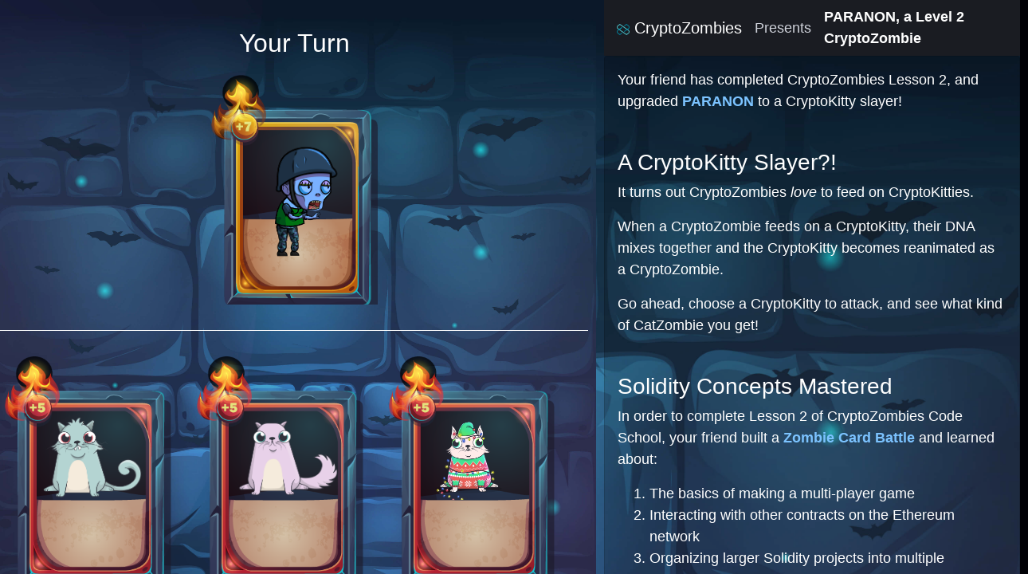

--- FILE ---
content_type: text/html; charset=utf-8
request_url: https://share.cryptozombies.io/en/lesson/2/share/PARANON?id=Z29vZ2xlLW9hdXRoMnwxMTY2NTQwNDM4OTIyNjUyMjc5MTQ=
body_size: 1071
content:
<!doctype html><html><head><meta charset="utf-8"><meta name="viewport" content="width=device-width,initial-scale=1"><meta http-equiv="X-UA-Compatible" content="IE=edge"><title>My CryptoZombie PARANON just ate a CryptoKitty and leveled up!</title><meta name="description" content="Learn Ethereum development by making a Zombie Game. Code in Solidity.  Make and share collectible zombies."><meta property="og:title" content="My CryptoZombie PARANON just ate a CryptoKitty and leveled up!"><meta property="og:description" content="I just completed CryptoZombies Lesson 2, and added a reanimated CryptoKitty to my zombie army. Come take a look! Thanks @CryptoZombiesHQ."><meta property="og:image" content="https://cryptozombies.io/course/static/image/preview-zombie.png"><meta property="og:url" content="OGURL"><meta name="twitter:card" content="summary"><script>window.ga=window.ga||function(){(ga.q=ga.q||[]).push(arguments)};ga.l=+new Date;
    ga('create', 'UA-108071653-8', 'auto');</script><script async src="https://www.google-analytics.com/analytics.js"></script><script async src="https://www.googletagmanager.com/gtag/js?id=817660646"></script><script>window.dataLayer = window.dataLayer || [];
      function gtag(){dataLayer.push(arguments);}
      gtag('js', new Date());

      gtag('config', '817660646');</script><script>!function(f,b,e,v,n,t,s)
      {if(f.fbq)return;n=f.fbq=function(){n.callMethod?
      n.callMethod.apply(n,arguments):n.queue.push(arguments)};
      if(!f._fbq)f._fbq=n;n.push=n;n.loaded=!0;n.version='2.0';
      n.queue=[];t=b.createElement(e);t.async=!0;
      t.src=v;s=b.getElementsByTagName(e)[0];
      s.parentNode.insertBefore(t,s)}(window, document,'script',
      'https://connect.facebook.net/en_US/fbevents.js');
      fbq('init', '145547149492242');
      fbq('track', 'PageView');</script><noscript><img height="1" width="1" style="display:none" src="https://www.facebook.com/tr?id=145547149492242&ev=PageView&noscript=1"/></noscript><script defer="defer" src="https://cryptozombies.io/course/js/runtime.2e447109f1ac30f0828a.bundle.js"></script><script defer="defer" src="https://cryptozombies.io/course/js/app.bc669c290faae54128cc.bundle.js"></script></head><body><div id="app"></div><script defer src="https://static.cloudflareinsights.com/beacon.min.js/vcd15cbe7772f49c399c6a5babf22c1241717689176015" integrity="sha512-ZpsOmlRQV6y907TI0dKBHq9Md29nnaEIPlkf84rnaERnq6zvWvPUqr2ft8M1aS28oN72PdrCzSjY4U6VaAw1EQ==" data-cf-beacon='{"version":"2024.11.0","token":"e90e0509218147848784b71ba54f2787","r":1,"server_timing":{"name":{"cfCacheStatus":true,"cfEdge":true,"cfExtPri":true,"cfL4":true,"cfOrigin":true,"cfSpeedBrain":true},"location_startswith":null}}' crossorigin="anonymous"></script>
</body></html>

--- FILE ---
content_type: text/html; charset=utf-8
request_url: https://www.google.com/recaptcha/api2/anchor?ar=1&k=6LdohAQgAAAAAG6Hm0P8TrQYgFM4aSdtm6ycyDm8&co=aHR0cHM6Ly9zaGFyZS5jcnlwdG96b21iaWVzLmlvOjQ0Mw..&hl=en&v=PoyoqOPhxBO7pBk68S4YbpHZ&size=invisible&anchor-ms=20000&execute-ms=30000&cb=5em0cz4n52b
body_size: 48841
content:
<!DOCTYPE HTML><html dir="ltr" lang="en"><head><meta http-equiv="Content-Type" content="text/html; charset=UTF-8">
<meta http-equiv="X-UA-Compatible" content="IE=edge">
<title>reCAPTCHA</title>
<style type="text/css">
/* cyrillic-ext */
@font-face {
  font-family: 'Roboto';
  font-style: normal;
  font-weight: 400;
  font-stretch: 100%;
  src: url(//fonts.gstatic.com/s/roboto/v48/KFO7CnqEu92Fr1ME7kSn66aGLdTylUAMa3GUBHMdazTgWw.woff2) format('woff2');
  unicode-range: U+0460-052F, U+1C80-1C8A, U+20B4, U+2DE0-2DFF, U+A640-A69F, U+FE2E-FE2F;
}
/* cyrillic */
@font-face {
  font-family: 'Roboto';
  font-style: normal;
  font-weight: 400;
  font-stretch: 100%;
  src: url(//fonts.gstatic.com/s/roboto/v48/KFO7CnqEu92Fr1ME7kSn66aGLdTylUAMa3iUBHMdazTgWw.woff2) format('woff2');
  unicode-range: U+0301, U+0400-045F, U+0490-0491, U+04B0-04B1, U+2116;
}
/* greek-ext */
@font-face {
  font-family: 'Roboto';
  font-style: normal;
  font-weight: 400;
  font-stretch: 100%;
  src: url(//fonts.gstatic.com/s/roboto/v48/KFO7CnqEu92Fr1ME7kSn66aGLdTylUAMa3CUBHMdazTgWw.woff2) format('woff2');
  unicode-range: U+1F00-1FFF;
}
/* greek */
@font-face {
  font-family: 'Roboto';
  font-style: normal;
  font-weight: 400;
  font-stretch: 100%;
  src: url(//fonts.gstatic.com/s/roboto/v48/KFO7CnqEu92Fr1ME7kSn66aGLdTylUAMa3-UBHMdazTgWw.woff2) format('woff2');
  unicode-range: U+0370-0377, U+037A-037F, U+0384-038A, U+038C, U+038E-03A1, U+03A3-03FF;
}
/* math */
@font-face {
  font-family: 'Roboto';
  font-style: normal;
  font-weight: 400;
  font-stretch: 100%;
  src: url(//fonts.gstatic.com/s/roboto/v48/KFO7CnqEu92Fr1ME7kSn66aGLdTylUAMawCUBHMdazTgWw.woff2) format('woff2');
  unicode-range: U+0302-0303, U+0305, U+0307-0308, U+0310, U+0312, U+0315, U+031A, U+0326-0327, U+032C, U+032F-0330, U+0332-0333, U+0338, U+033A, U+0346, U+034D, U+0391-03A1, U+03A3-03A9, U+03B1-03C9, U+03D1, U+03D5-03D6, U+03F0-03F1, U+03F4-03F5, U+2016-2017, U+2034-2038, U+203C, U+2040, U+2043, U+2047, U+2050, U+2057, U+205F, U+2070-2071, U+2074-208E, U+2090-209C, U+20D0-20DC, U+20E1, U+20E5-20EF, U+2100-2112, U+2114-2115, U+2117-2121, U+2123-214F, U+2190, U+2192, U+2194-21AE, U+21B0-21E5, U+21F1-21F2, U+21F4-2211, U+2213-2214, U+2216-22FF, U+2308-230B, U+2310, U+2319, U+231C-2321, U+2336-237A, U+237C, U+2395, U+239B-23B7, U+23D0, U+23DC-23E1, U+2474-2475, U+25AF, U+25B3, U+25B7, U+25BD, U+25C1, U+25CA, U+25CC, U+25FB, U+266D-266F, U+27C0-27FF, U+2900-2AFF, U+2B0E-2B11, U+2B30-2B4C, U+2BFE, U+3030, U+FF5B, U+FF5D, U+1D400-1D7FF, U+1EE00-1EEFF;
}
/* symbols */
@font-face {
  font-family: 'Roboto';
  font-style: normal;
  font-weight: 400;
  font-stretch: 100%;
  src: url(//fonts.gstatic.com/s/roboto/v48/KFO7CnqEu92Fr1ME7kSn66aGLdTylUAMaxKUBHMdazTgWw.woff2) format('woff2');
  unicode-range: U+0001-000C, U+000E-001F, U+007F-009F, U+20DD-20E0, U+20E2-20E4, U+2150-218F, U+2190, U+2192, U+2194-2199, U+21AF, U+21E6-21F0, U+21F3, U+2218-2219, U+2299, U+22C4-22C6, U+2300-243F, U+2440-244A, U+2460-24FF, U+25A0-27BF, U+2800-28FF, U+2921-2922, U+2981, U+29BF, U+29EB, U+2B00-2BFF, U+4DC0-4DFF, U+FFF9-FFFB, U+10140-1018E, U+10190-1019C, U+101A0, U+101D0-101FD, U+102E0-102FB, U+10E60-10E7E, U+1D2C0-1D2D3, U+1D2E0-1D37F, U+1F000-1F0FF, U+1F100-1F1AD, U+1F1E6-1F1FF, U+1F30D-1F30F, U+1F315, U+1F31C, U+1F31E, U+1F320-1F32C, U+1F336, U+1F378, U+1F37D, U+1F382, U+1F393-1F39F, U+1F3A7-1F3A8, U+1F3AC-1F3AF, U+1F3C2, U+1F3C4-1F3C6, U+1F3CA-1F3CE, U+1F3D4-1F3E0, U+1F3ED, U+1F3F1-1F3F3, U+1F3F5-1F3F7, U+1F408, U+1F415, U+1F41F, U+1F426, U+1F43F, U+1F441-1F442, U+1F444, U+1F446-1F449, U+1F44C-1F44E, U+1F453, U+1F46A, U+1F47D, U+1F4A3, U+1F4B0, U+1F4B3, U+1F4B9, U+1F4BB, U+1F4BF, U+1F4C8-1F4CB, U+1F4D6, U+1F4DA, U+1F4DF, U+1F4E3-1F4E6, U+1F4EA-1F4ED, U+1F4F7, U+1F4F9-1F4FB, U+1F4FD-1F4FE, U+1F503, U+1F507-1F50B, U+1F50D, U+1F512-1F513, U+1F53E-1F54A, U+1F54F-1F5FA, U+1F610, U+1F650-1F67F, U+1F687, U+1F68D, U+1F691, U+1F694, U+1F698, U+1F6AD, U+1F6B2, U+1F6B9-1F6BA, U+1F6BC, U+1F6C6-1F6CF, U+1F6D3-1F6D7, U+1F6E0-1F6EA, U+1F6F0-1F6F3, U+1F6F7-1F6FC, U+1F700-1F7FF, U+1F800-1F80B, U+1F810-1F847, U+1F850-1F859, U+1F860-1F887, U+1F890-1F8AD, U+1F8B0-1F8BB, U+1F8C0-1F8C1, U+1F900-1F90B, U+1F93B, U+1F946, U+1F984, U+1F996, U+1F9E9, U+1FA00-1FA6F, U+1FA70-1FA7C, U+1FA80-1FA89, U+1FA8F-1FAC6, U+1FACE-1FADC, U+1FADF-1FAE9, U+1FAF0-1FAF8, U+1FB00-1FBFF;
}
/* vietnamese */
@font-face {
  font-family: 'Roboto';
  font-style: normal;
  font-weight: 400;
  font-stretch: 100%;
  src: url(//fonts.gstatic.com/s/roboto/v48/KFO7CnqEu92Fr1ME7kSn66aGLdTylUAMa3OUBHMdazTgWw.woff2) format('woff2');
  unicode-range: U+0102-0103, U+0110-0111, U+0128-0129, U+0168-0169, U+01A0-01A1, U+01AF-01B0, U+0300-0301, U+0303-0304, U+0308-0309, U+0323, U+0329, U+1EA0-1EF9, U+20AB;
}
/* latin-ext */
@font-face {
  font-family: 'Roboto';
  font-style: normal;
  font-weight: 400;
  font-stretch: 100%;
  src: url(//fonts.gstatic.com/s/roboto/v48/KFO7CnqEu92Fr1ME7kSn66aGLdTylUAMa3KUBHMdazTgWw.woff2) format('woff2');
  unicode-range: U+0100-02BA, U+02BD-02C5, U+02C7-02CC, U+02CE-02D7, U+02DD-02FF, U+0304, U+0308, U+0329, U+1D00-1DBF, U+1E00-1E9F, U+1EF2-1EFF, U+2020, U+20A0-20AB, U+20AD-20C0, U+2113, U+2C60-2C7F, U+A720-A7FF;
}
/* latin */
@font-face {
  font-family: 'Roboto';
  font-style: normal;
  font-weight: 400;
  font-stretch: 100%;
  src: url(//fonts.gstatic.com/s/roboto/v48/KFO7CnqEu92Fr1ME7kSn66aGLdTylUAMa3yUBHMdazQ.woff2) format('woff2');
  unicode-range: U+0000-00FF, U+0131, U+0152-0153, U+02BB-02BC, U+02C6, U+02DA, U+02DC, U+0304, U+0308, U+0329, U+2000-206F, U+20AC, U+2122, U+2191, U+2193, U+2212, U+2215, U+FEFF, U+FFFD;
}
/* cyrillic-ext */
@font-face {
  font-family: 'Roboto';
  font-style: normal;
  font-weight: 500;
  font-stretch: 100%;
  src: url(//fonts.gstatic.com/s/roboto/v48/KFO7CnqEu92Fr1ME7kSn66aGLdTylUAMa3GUBHMdazTgWw.woff2) format('woff2');
  unicode-range: U+0460-052F, U+1C80-1C8A, U+20B4, U+2DE0-2DFF, U+A640-A69F, U+FE2E-FE2F;
}
/* cyrillic */
@font-face {
  font-family: 'Roboto';
  font-style: normal;
  font-weight: 500;
  font-stretch: 100%;
  src: url(//fonts.gstatic.com/s/roboto/v48/KFO7CnqEu92Fr1ME7kSn66aGLdTylUAMa3iUBHMdazTgWw.woff2) format('woff2');
  unicode-range: U+0301, U+0400-045F, U+0490-0491, U+04B0-04B1, U+2116;
}
/* greek-ext */
@font-face {
  font-family: 'Roboto';
  font-style: normal;
  font-weight: 500;
  font-stretch: 100%;
  src: url(//fonts.gstatic.com/s/roboto/v48/KFO7CnqEu92Fr1ME7kSn66aGLdTylUAMa3CUBHMdazTgWw.woff2) format('woff2');
  unicode-range: U+1F00-1FFF;
}
/* greek */
@font-face {
  font-family: 'Roboto';
  font-style: normal;
  font-weight: 500;
  font-stretch: 100%;
  src: url(//fonts.gstatic.com/s/roboto/v48/KFO7CnqEu92Fr1ME7kSn66aGLdTylUAMa3-UBHMdazTgWw.woff2) format('woff2');
  unicode-range: U+0370-0377, U+037A-037F, U+0384-038A, U+038C, U+038E-03A1, U+03A3-03FF;
}
/* math */
@font-face {
  font-family: 'Roboto';
  font-style: normal;
  font-weight: 500;
  font-stretch: 100%;
  src: url(//fonts.gstatic.com/s/roboto/v48/KFO7CnqEu92Fr1ME7kSn66aGLdTylUAMawCUBHMdazTgWw.woff2) format('woff2');
  unicode-range: U+0302-0303, U+0305, U+0307-0308, U+0310, U+0312, U+0315, U+031A, U+0326-0327, U+032C, U+032F-0330, U+0332-0333, U+0338, U+033A, U+0346, U+034D, U+0391-03A1, U+03A3-03A9, U+03B1-03C9, U+03D1, U+03D5-03D6, U+03F0-03F1, U+03F4-03F5, U+2016-2017, U+2034-2038, U+203C, U+2040, U+2043, U+2047, U+2050, U+2057, U+205F, U+2070-2071, U+2074-208E, U+2090-209C, U+20D0-20DC, U+20E1, U+20E5-20EF, U+2100-2112, U+2114-2115, U+2117-2121, U+2123-214F, U+2190, U+2192, U+2194-21AE, U+21B0-21E5, U+21F1-21F2, U+21F4-2211, U+2213-2214, U+2216-22FF, U+2308-230B, U+2310, U+2319, U+231C-2321, U+2336-237A, U+237C, U+2395, U+239B-23B7, U+23D0, U+23DC-23E1, U+2474-2475, U+25AF, U+25B3, U+25B7, U+25BD, U+25C1, U+25CA, U+25CC, U+25FB, U+266D-266F, U+27C0-27FF, U+2900-2AFF, U+2B0E-2B11, U+2B30-2B4C, U+2BFE, U+3030, U+FF5B, U+FF5D, U+1D400-1D7FF, U+1EE00-1EEFF;
}
/* symbols */
@font-face {
  font-family: 'Roboto';
  font-style: normal;
  font-weight: 500;
  font-stretch: 100%;
  src: url(//fonts.gstatic.com/s/roboto/v48/KFO7CnqEu92Fr1ME7kSn66aGLdTylUAMaxKUBHMdazTgWw.woff2) format('woff2');
  unicode-range: U+0001-000C, U+000E-001F, U+007F-009F, U+20DD-20E0, U+20E2-20E4, U+2150-218F, U+2190, U+2192, U+2194-2199, U+21AF, U+21E6-21F0, U+21F3, U+2218-2219, U+2299, U+22C4-22C6, U+2300-243F, U+2440-244A, U+2460-24FF, U+25A0-27BF, U+2800-28FF, U+2921-2922, U+2981, U+29BF, U+29EB, U+2B00-2BFF, U+4DC0-4DFF, U+FFF9-FFFB, U+10140-1018E, U+10190-1019C, U+101A0, U+101D0-101FD, U+102E0-102FB, U+10E60-10E7E, U+1D2C0-1D2D3, U+1D2E0-1D37F, U+1F000-1F0FF, U+1F100-1F1AD, U+1F1E6-1F1FF, U+1F30D-1F30F, U+1F315, U+1F31C, U+1F31E, U+1F320-1F32C, U+1F336, U+1F378, U+1F37D, U+1F382, U+1F393-1F39F, U+1F3A7-1F3A8, U+1F3AC-1F3AF, U+1F3C2, U+1F3C4-1F3C6, U+1F3CA-1F3CE, U+1F3D4-1F3E0, U+1F3ED, U+1F3F1-1F3F3, U+1F3F5-1F3F7, U+1F408, U+1F415, U+1F41F, U+1F426, U+1F43F, U+1F441-1F442, U+1F444, U+1F446-1F449, U+1F44C-1F44E, U+1F453, U+1F46A, U+1F47D, U+1F4A3, U+1F4B0, U+1F4B3, U+1F4B9, U+1F4BB, U+1F4BF, U+1F4C8-1F4CB, U+1F4D6, U+1F4DA, U+1F4DF, U+1F4E3-1F4E6, U+1F4EA-1F4ED, U+1F4F7, U+1F4F9-1F4FB, U+1F4FD-1F4FE, U+1F503, U+1F507-1F50B, U+1F50D, U+1F512-1F513, U+1F53E-1F54A, U+1F54F-1F5FA, U+1F610, U+1F650-1F67F, U+1F687, U+1F68D, U+1F691, U+1F694, U+1F698, U+1F6AD, U+1F6B2, U+1F6B9-1F6BA, U+1F6BC, U+1F6C6-1F6CF, U+1F6D3-1F6D7, U+1F6E0-1F6EA, U+1F6F0-1F6F3, U+1F6F7-1F6FC, U+1F700-1F7FF, U+1F800-1F80B, U+1F810-1F847, U+1F850-1F859, U+1F860-1F887, U+1F890-1F8AD, U+1F8B0-1F8BB, U+1F8C0-1F8C1, U+1F900-1F90B, U+1F93B, U+1F946, U+1F984, U+1F996, U+1F9E9, U+1FA00-1FA6F, U+1FA70-1FA7C, U+1FA80-1FA89, U+1FA8F-1FAC6, U+1FACE-1FADC, U+1FADF-1FAE9, U+1FAF0-1FAF8, U+1FB00-1FBFF;
}
/* vietnamese */
@font-face {
  font-family: 'Roboto';
  font-style: normal;
  font-weight: 500;
  font-stretch: 100%;
  src: url(//fonts.gstatic.com/s/roboto/v48/KFO7CnqEu92Fr1ME7kSn66aGLdTylUAMa3OUBHMdazTgWw.woff2) format('woff2');
  unicode-range: U+0102-0103, U+0110-0111, U+0128-0129, U+0168-0169, U+01A0-01A1, U+01AF-01B0, U+0300-0301, U+0303-0304, U+0308-0309, U+0323, U+0329, U+1EA0-1EF9, U+20AB;
}
/* latin-ext */
@font-face {
  font-family: 'Roboto';
  font-style: normal;
  font-weight: 500;
  font-stretch: 100%;
  src: url(//fonts.gstatic.com/s/roboto/v48/KFO7CnqEu92Fr1ME7kSn66aGLdTylUAMa3KUBHMdazTgWw.woff2) format('woff2');
  unicode-range: U+0100-02BA, U+02BD-02C5, U+02C7-02CC, U+02CE-02D7, U+02DD-02FF, U+0304, U+0308, U+0329, U+1D00-1DBF, U+1E00-1E9F, U+1EF2-1EFF, U+2020, U+20A0-20AB, U+20AD-20C0, U+2113, U+2C60-2C7F, U+A720-A7FF;
}
/* latin */
@font-face {
  font-family: 'Roboto';
  font-style: normal;
  font-weight: 500;
  font-stretch: 100%;
  src: url(//fonts.gstatic.com/s/roboto/v48/KFO7CnqEu92Fr1ME7kSn66aGLdTylUAMa3yUBHMdazQ.woff2) format('woff2');
  unicode-range: U+0000-00FF, U+0131, U+0152-0153, U+02BB-02BC, U+02C6, U+02DA, U+02DC, U+0304, U+0308, U+0329, U+2000-206F, U+20AC, U+2122, U+2191, U+2193, U+2212, U+2215, U+FEFF, U+FFFD;
}
/* cyrillic-ext */
@font-face {
  font-family: 'Roboto';
  font-style: normal;
  font-weight: 900;
  font-stretch: 100%;
  src: url(//fonts.gstatic.com/s/roboto/v48/KFO7CnqEu92Fr1ME7kSn66aGLdTylUAMa3GUBHMdazTgWw.woff2) format('woff2');
  unicode-range: U+0460-052F, U+1C80-1C8A, U+20B4, U+2DE0-2DFF, U+A640-A69F, U+FE2E-FE2F;
}
/* cyrillic */
@font-face {
  font-family: 'Roboto';
  font-style: normal;
  font-weight: 900;
  font-stretch: 100%;
  src: url(//fonts.gstatic.com/s/roboto/v48/KFO7CnqEu92Fr1ME7kSn66aGLdTylUAMa3iUBHMdazTgWw.woff2) format('woff2');
  unicode-range: U+0301, U+0400-045F, U+0490-0491, U+04B0-04B1, U+2116;
}
/* greek-ext */
@font-face {
  font-family: 'Roboto';
  font-style: normal;
  font-weight: 900;
  font-stretch: 100%;
  src: url(//fonts.gstatic.com/s/roboto/v48/KFO7CnqEu92Fr1ME7kSn66aGLdTylUAMa3CUBHMdazTgWw.woff2) format('woff2');
  unicode-range: U+1F00-1FFF;
}
/* greek */
@font-face {
  font-family: 'Roboto';
  font-style: normal;
  font-weight: 900;
  font-stretch: 100%;
  src: url(//fonts.gstatic.com/s/roboto/v48/KFO7CnqEu92Fr1ME7kSn66aGLdTylUAMa3-UBHMdazTgWw.woff2) format('woff2');
  unicode-range: U+0370-0377, U+037A-037F, U+0384-038A, U+038C, U+038E-03A1, U+03A3-03FF;
}
/* math */
@font-face {
  font-family: 'Roboto';
  font-style: normal;
  font-weight: 900;
  font-stretch: 100%;
  src: url(//fonts.gstatic.com/s/roboto/v48/KFO7CnqEu92Fr1ME7kSn66aGLdTylUAMawCUBHMdazTgWw.woff2) format('woff2');
  unicode-range: U+0302-0303, U+0305, U+0307-0308, U+0310, U+0312, U+0315, U+031A, U+0326-0327, U+032C, U+032F-0330, U+0332-0333, U+0338, U+033A, U+0346, U+034D, U+0391-03A1, U+03A3-03A9, U+03B1-03C9, U+03D1, U+03D5-03D6, U+03F0-03F1, U+03F4-03F5, U+2016-2017, U+2034-2038, U+203C, U+2040, U+2043, U+2047, U+2050, U+2057, U+205F, U+2070-2071, U+2074-208E, U+2090-209C, U+20D0-20DC, U+20E1, U+20E5-20EF, U+2100-2112, U+2114-2115, U+2117-2121, U+2123-214F, U+2190, U+2192, U+2194-21AE, U+21B0-21E5, U+21F1-21F2, U+21F4-2211, U+2213-2214, U+2216-22FF, U+2308-230B, U+2310, U+2319, U+231C-2321, U+2336-237A, U+237C, U+2395, U+239B-23B7, U+23D0, U+23DC-23E1, U+2474-2475, U+25AF, U+25B3, U+25B7, U+25BD, U+25C1, U+25CA, U+25CC, U+25FB, U+266D-266F, U+27C0-27FF, U+2900-2AFF, U+2B0E-2B11, U+2B30-2B4C, U+2BFE, U+3030, U+FF5B, U+FF5D, U+1D400-1D7FF, U+1EE00-1EEFF;
}
/* symbols */
@font-face {
  font-family: 'Roboto';
  font-style: normal;
  font-weight: 900;
  font-stretch: 100%;
  src: url(//fonts.gstatic.com/s/roboto/v48/KFO7CnqEu92Fr1ME7kSn66aGLdTylUAMaxKUBHMdazTgWw.woff2) format('woff2');
  unicode-range: U+0001-000C, U+000E-001F, U+007F-009F, U+20DD-20E0, U+20E2-20E4, U+2150-218F, U+2190, U+2192, U+2194-2199, U+21AF, U+21E6-21F0, U+21F3, U+2218-2219, U+2299, U+22C4-22C6, U+2300-243F, U+2440-244A, U+2460-24FF, U+25A0-27BF, U+2800-28FF, U+2921-2922, U+2981, U+29BF, U+29EB, U+2B00-2BFF, U+4DC0-4DFF, U+FFF9-FFFB, U+10140-1018E, U+10190-1019C, U+101A0, U+101D0-101FD, U+102E0-102FB, U+10E60-10E7E, U+1D2C0-1D2D3, U+1D2E0-1D37F, U+1F000-1F0FF, U+1F100-1F1AD, U+1F1E6-1F1FF, U+1F30D-1F30F, U+1F315, U+1F31C, U+1F31E, U+1F320-1F32C, U+1F336, U+1F378, U+1F37D, U+1F382, U+1F393-1F39F, U+1F3A7-1F3A8, U+1F3AC-1F3AF, U+1F3C2, U+1F3C4-1F3C6, U+1F3CA-1F3CE, U+1F3D4-1F3E0, U+1F3ED, U+1F3F1-1F3F3, U+1F3F5-1F3F7, U+1F408, U+1F415, U+1F41F, U+1F426, U+1F43F, U+1F441-1F442, U+1F444, U+1F446-1F449, U+1F44C-1F44E, U+1F453, U+1F46A, U+1F47D, U+1F4A3, U+1F4B0, U+1F4B3, U+1F4B9, U+1F4BB, U+1F4BF, U+1F4C8-1F4CB, U+1F4D6, U+1F4DA, U+1F4DF, U+1F4E3-1F4E6, U+1F4EA-1F4ED, U+1F4F7, U+1F4F9-1F4FB, U+1F4FD-1F4FE, U+1F503, U+1F507-1F50B, U+1F50D, U+1F512-1F513, U+1F53E-1F54A, U+1F54F-1F5FA, U+1F610, U+1F650-1F67F, U+1F687, U+1F68D, U+1F691, U+1F694, U+1F698, U+1F6AD, U+1F6B2, U+1F6B9-1F6BA, U+1F6BC, U+1F6C6-1F6CF, U+1F6D3-1F6D7, U+1F6E0-1F6EA, U+1F6F0-1F6F3, U+1F6F7-1F6FC, U+1F700-1F7FF, U+1F800-1F80B, U+1F810-1F847, U+1F850-1F859, U+1F860-1F887, U+1F890-1F8AD, U+1F8B0-1F8BB, U+1F8C0-1F8C1, U+1F900-1F90B, U+1F93B, U+1F946, U+1F984, U+1F996, U+1F9E9, U+1FA00-1FA6F, U+1FA70-1FA7C, U+1FA80-1FA89, U+1FA8F-1FAC6, U+1FACE-1FADC, U+1FADF-1FAE9, U+1FAF0-1FAF8, U+1FB00-1FBFF;
}
/* vietnamese */
@font-face {
  font-family: 'Roboto';
  font-style: normal;
  font-weight: 900;
  font-stretch: 100%;
  src: url(//fonts.gstatic.com/s/roboto/v48/KFO7CnqEu92Fr1ME7kSn66aGLdTylUAMa3OUBHMdazTgWw.woff2) format('woff2');
  unicode-range: U+0102-0103, U+0110-0111, U+0128-0129, U+0168-0169, U+01A0-01A1, U+01AF-01B0, U+0300-0301, U+0303-0304, U+0308-0309, U+0323, U+0329, U+1EA0-1EF9, U+20AB;
}
/* latin-ext */
@font-face {
  font-family: 'Roboto';
  font-style: normal;
  font-weight: 900;
  font-stretch: 100%;
  src: url(//fonts.gstatic.com/s/roboto/v48/KFO7CnqEu92Fr1ME7kSn66aGLdTylUAMa3KUBHMdazTgWw.woff2) format('woff2');
  unicode-range: U+0100-02BA, U+02BD-02C5, U+02C7-02CC, U+02CE-02D7, U+02DD-02FF, U+0304, U+0308, U+0329, U+1D00-1DBF, U+1E00-1E9F, U+1EF2-1EFF, U+2020, U+20A0-20AB, U+20AD-20C0, U+2113, U+2C60-2C7F, U+A720-A7FF;
}
/* latin */
@font-face {
  font-family: 'Roboto';
  font-style: normal;
  font-weight: 900;
  font-stretch: 100%;
  src: url(//fonts.gstatic.com/s/roboto/v48/KFO7CnqEu92Fr1ME7kSn66aGLdTylUAMa3yUBHMdazQ.woff2) format('woff2');
  unicode-range: U+0000-00FF, U+0131, U+0152-0153, U+02BB-02BC, U+02C6, U+02DA, U+02DC, U+0304, U+0308, U+0329, U+2000-206F, U+20AC, U+2122, U+2191, U+2193, U+2212, U+2215, U+FEFF, U+FFFD;
}

</style>
<link rel="stylesheet" type="text/css" href="https://www.gstatic.com/recaptcha/releases/PoyoqOPhxBO7pBk68S4YbpHZ/styles__ltr.css">
<script nonce="7xxR7TAkBaF6If_YM6kAbg" type="text/javascript">window['__recaptcha_api'] = 'https://www.google.com/recaptcha/api2/';</script>
<script type="text/javascript" src="https://www.gstatic.com/recaptcha/releases/PoyoqOPhxBO7pBk68S4YbpHZ/recaptcha__en.js" nonce="7xxR7TAkBaF6If_YM6kAbg">
      
    </script></head>
<body><div id="rc-anchor-alert" class="rc-anchor-alert"></div>
<input type="hidden" id="recaptcha-token" value="[base64]">
<script type="text/javascript" nonce="7xxR7TAkBaF6If_YM6kAbg">
      recaptcha.anchor.Main.init("[\x22ainput\x22,[\x22bgdata\x22,\x22\x22,\[base64]/[base64]/[base64]/[base64]/[base64]/UltsKytdPUU6KEU8MjA0OD9SW2wrK109RT4+NnwxOTI6KChFJjY0NTEyKT09NTUyOTYmJk0rMTxjLmxlbmd0aCYmKGMuY2hhckNvZGVBdChNKzEpJjY0NTEyKT09NTYzMjA/[base64]/[base64]/[base64]/[base64]/[base64]/[base64]/[base64]\x22,\[base64]\\u003d\\u003d\x22,\x22wooAbMKdYcKzMTDDn1bDmsKvNMOWa8O6ccKqUnFHw6o2wosew5hFcsOtw53CqU3DuMO5w4PCn8KPw7DCi8KMw5LCpsOgw7/[base64]/MGHDpSvClDDCosOlIcKXbVIvFHHChMOYP3PDtsOuw4zDuMOlDQwlwqfDhTTDh8K8w75Cw7AqBsKaAMKkYMKLFTfDkn7ChsOqNGBLw7d5wpxewoXDqnYTfkcCN8Orw6F7TjHCjcKWSsKmF8K0w7pfw6PDkC3CmknCsB/DgMKFGcKWGXpvIixKc8KfCMOwLsOtJ2Q7w5/Ctn/Dl8OsQsKFwrPCkcOzwrpvWsK8wo3CnzbCtMKBwoHCsRV7wrBkw6jCrsKYw6DCim3DmiU4wrvChMKQw4IMwrjDsS0ewobCr2xJHsOFLMOnw4JEw6lmw6DCosOKED5Mw6xfw4rCiX7DkHfDu1HDk0IUw5lyScKMQW/DpAoCdUcwWcKEwqLCsg5lw6XDsMO7w5zDtktHNX00w7zDomHDtUUvJi5fTsKmwrwEesOnw47DhAs1HMOQwrvCnMKYc8OfD8OJwphKU8OsHRg4YsOyw7XCtsKLwrFrw5MBX37ChybDv8KAw47Dl8OhIxVRYWo8E1XDjXLCjC/[base64]/DoSrCqcKFW2FMwpTCgCzCtV7CtDBHPMKUSMOLN17Dt8K7wpbDusKqTwzCgWU8P8OVG8Otwopiw7zCv8OmLMKzw5HCuTPCsj/ClHEBYcKKSyMiw6/[base64]/CvDPDucObw7c5w4LCiQvCmiRGwrPCmSUTDyIcwqkswojDjMOUw68kw7NbY8OYL0BFO0hcNSrCscK/wqNOwrE4w7TChMOiN8KFLcOOAGDCrnzDqMO4aS4/Cz0Kw7pXAmfDlMKJAcK2wqXDp3LCvcKGwp7Dg8KvwpjDrSzCocKqSF7DqcKjwr7DtMKcw5XCusOFMBjDnXvDoMORwpbCl8OPQMOPw5jDsX9JfyNABcOxW05tIMKoGcOtEWR0wp7CpsO/bMKWbHk+wp7Cgk4OwoFAJcKzworCvmwhw7w8P8Kvw6fDusOJw5LClMOOD8KFUB5FDijCp8O+w6oOwrRuTkE1wr3DgVbDp8Kdw5/[base64]/DhVUNJwdqw45Fw7o8w4rDuhNTajpmFEnCssKpw7l1DRMPNMOhwp7DrhDDpsOWMkDDnTpWFTF5wrLCgCESwrMVTGXCg8KowrzCgh7CpAfDpRIvw4fDsMKiw7cJw5tlZWfCg8Krw5/DgMOWf8OqOMOVwrh3w54XSSTDh8Oaw4/CgGpJWnrCoMK7dsK6wqcIw73DvBYaIsOQJsOqQE3CmhExEjjCuUjDscOEw4ZBZsOqcsKbw61cGMK6GcOrw4HCo1nCjsKuw4gVRMK2eD8IecOgw4XCvsO/wovCnmBVw4JDwpjCmUAqNzNjw6/[base64]/[base64]/DjGoXL8KzGD/CsnrCiHgqwoXCsMOwPQhtwoPDhz/[base64]/Di8Kqw4TClz/DrzYMw5PCsy0USFVrwqtYDsOdBsKiw47CulDCni7Cn8OMTsKwMyZQCj5Yw6PCs8OAwr3Ci3tsfQ3DmxYuN8OHVzMoIj/CkR/[base64]/[base64]/FQUsw7LCjcOvw4rDv1nCvjFCwqpzSMK/WsOSwpHDj8KpwrvCiHnCvcOuaMKeCsKJwqTCgWNvR31dXsKmcMOXA8KKwqrCmsOIwpIGw6BEwrDCpDMpw4jCln/DlSbCvGLCqDkHw5/Dn8ORDMKGwp82cigHwoTClMOUFlLCgUAawoo6w4NJLsObXGIzUcKeKWXDlDx2wrQrwq/[base64]/DtV4ww6PDlj3CscObwrE5wpDDnTDDsCY9w4t6VcKrw6PCj1bDlMK/wrTDucKEwqsTDcOgw5M/F8OmS8KoSsKTwpXDjyIgw41Mekw7KTsKaQ3ChMKkHgXDrsO8RcOqw7jCogfDl8K3eDApHMK6SjoQEcONPC/DpCQHLsK9w7LCu8KqbXfDqmXDpsO4woPCg8KKJsKHw6DCnyvCocKOw4hgwrgKHRHDgDEowpx6wpQfEXp+w77Cv8K0FMOaeH/DtmoBwqHDg8OPwoHDom5gw4/DpMKBesK+LxQZSALDpnUqTcKvwovDk2UeG2J2eAPCtUjCq0MTwq5BOkvCuGXDvFJWZ8K/w7PCrDLDuMOIfilZw5s5IGkAwrjCiMK8w4p/[base64]/dMOQw4LDhy4YLsOew6XCpz1MPMOUw4k3w41Nw6jDhgHDpyIKKsOew74QwrQ2w7UQesOGew3DtcKfw7E6RsKMRMKCNkbDs8OHcR4mw7kJw7DCvMOUeiPClMOxb8OASsKDacObesKxMMOBwrnCsSFKwpFaV8O+NMKyw71uw7tqUMOFfsKbfcOzDsKAw4QcPE3CmF/DqsOvwoXDosOwJ8KFwqPDqsOJw5BcMsKnDsOMw64swpxew5N+wop1wpTDsMOVw7PDlRU4dMOsPcO+w6ERwpTCosKww7ojdhtlw6PDoH1TDTLCjH0fIcKKw6B7wr/ChA5Two/[base64]/Cr8OYwr15w4oPHcKvwptPEsK8wobCk8K3woDDqV3CgMKjw5lMwod6w5t2JMOCw5VEw63ClxglAWPDvcO4w7Z6YX8xwobDoR7CtMK/w58Mw5DDuyrDvCM/V1fDt3TDo0UlPB3DimjCjcOCwp/DmcOSwr4BbMK4BMOEw6LDrHvConfCt07DmwXDqSTCl8ONw6c+wpRtw7YtezvCqMKfwr/[base64]/DrsKBwppNMcKywqNswrvDryPCuMKEw6RPBsO4Vnh+wrvDmsKhGsOnXVhvI8O1w5JeWsKDd8KJw6UodiEaRcOeAcK/wrxWOsOQZ8OJw55Yw53Dnj7DkMOrwoLCljrDkMOsEBLCsMKSOsKSNsOBwozDnwp6BcK3wrrDp8OYHsO/wqAUw67CthUmwppHbsK4wpPCs8OzXcOEYWTCnXk/[base64]/Cgxkyw5VBwo7Co27DicKTwrcGwqcnMQ7Dki/[base64]/[base64]/Ch8KLR8KbF8OWcMOAwrskw5XDlW9ew7BgVsOQwpjDq8OPcxU0w7LDmcOAKcKbLls5wrNETMOswq94K8KrAcOmwr8ew6rCsncQIsKzGcKjOl3ClMORZsOPw4fCrCZMFS5OWl8VJBQUw4LDuzthRMOiw6fDtMO4w4XDisOWRcK/w5zCs8Ogw7/CrlBkQcKkNSDDmsKMw400w63DtcKoEMKHY1/DvyTCgmZPw6/Ch8KBw5BLMkkOIMOEcnjDpsO6w6LDknhnXcOuUH/DlFlgwrzDhsKeYQ7DrWtVw5XCsTPClDNODkzCiyMMFx4tKcKhw4PDpRzCicK+WVgGwoAjwrDCqlMmMMKtI0bDlAQBw6PClldHY8KXwpvDgjlrQWjCkMKMfmorZF/Do2Juwp8Iw4okVkVAw6MnI8KceMKgPzMXD1wJw5fDv8KrFWPDpiFbaCDCvD1MbMK+I8K1w6VGZlhEw6AAw4/CgxvCtMKTwph5KknCksKeFl7CrQYAw7lYCzJKEzlTwoDDi8Ofw7XCqsKcw6PDlX3CtV5WPcO3woBnbcK7M0zClXYuwprClMK3wpTDlMOBw5LDiDDCv13Dr8Oawr0lwqDChMOXamYOSMKvw5/DrFTDvTvCmjLCmsKaHhRINFMgcRB0w7QXw5Z3wqTChsK/[base64]/DgMKAwqTCnsKFwqlQGMOywofCl8KaLD/DrlfCmsOoKsORPsOlw4zDjsKqdl5dSn/Dikw+PsOLW8K8RUsJXHUQwp5vw6HClsOhaCAPSsOGwpPDhsOddMOkwrLDqsK2MG7DoHx8w44qAVttw59Sw6PDosKjUMKrUiYJdMKXwpY/dldNUGXDj8Odw4cTw47DjzbDggofLUBPwoRgwoTCs8O+w4MRwofCsgjCiMOFKMO5w5rDm8OzUDnDkjfDgsOawpkFbVAZw6MGwoJbw4bCt17Dii01CcO6dCpcwrvDnAHCoMOadsKsFMOkR8KMw43CqcONw453CmpBw5HDosO9w4vDtcKOw4IVSMK3f8Okw7d/wqPDn07Cv8KHwp/Cm17DrnBqMAvDrsKRw5ALw7jDvmPCiMKTW8K2EsK0w4zDtcOtwppVw5jCvijCkMKXw77DikzCv8O5bMOMScOpcDTDusKCOsKMIURuwoF4w77Dtm/Dm8O0w75uwodVV29UwrzDgcOywrHCjcOVw4TDk8OYwrFgwqAQNMKJT8OQw6rCgsKSw5PDr8KgwrYlw4XDmnlwYHAqRsK2w483w4/CqXXDuQHDhcOxwpPDqzbCt8OHwoFQw5fDnW3Dij4Vw6ZKFcKId8KHXUnDq8KHwpcweMKTQTBtScOfwpQxwonCl0vCsMOHw4k/d1h4w79lQChQwr9TXsOTf17CnsKlMmTCgcKVCMK3NRXCoSPDtcO7w7jDkMKlDiN+w7dewo9IDlteGcO2E8KMw7PCrcO6LFjDq8ODwqozwrg2w4p7wqvCucKHRcOFw4TDhUrDrGjCjsKrOsKgPBNLw67DosKPwo/Cuw14w43CvsK1w7AJLMKyAMOLFMKCVyl8FMOnw6vCoQg5XsKYD21uXjnClHbDnsKBLV9ew4vDmXxawpxoMyzDpSlLwpnDv1zCq30WX2pEw5nCgkdlYMO0w6YKwprCuzwFw6LCpzdwaMO+cMKQGMODDcOddGLDqy5Zw5zCuDvDh3VGRMKOwotTwpzDu8OyaMOSB0/DosOkdsOlYcKkw7jDsMKSNAxlLcO3w4zDoV/[base64]/DqcKPcztww4/CkcOrBWrChcOeSsKGAsOlwpQ+woV8d8Ktw47DqsOmQcO0GR3Cp0/Cv8OLwpsgwo9kw7tew63ClGLDlkXCgjPCqB/DjsO1f8OUwrvChMOIwrvDhsO9w4rDkFAKC8O6X1PDrwQ7w7bClmFxw5E4JW7ClT7CsFbCqcOkVcOfM8OufsOnRzAAMHszw6lkHMKFwrjDuFo/wogbwpfDscOPfMKxw78Kw5PDp0jDhQwnD13DqnHClW4mw7t8wrULQjvDncOew5bCncOJw481w6fDqsOyw5lmwqoeZ8O/McOgOcKMb8OWw43CjMOPw5jDq8OLfxxmM3ZlwrTDrsO3Lm7CoBN9DcOhZsO/w6TCl8OTBcO7BcOqwpHDo8O8w5zDicOhHXkMwqJrwqcGKcO4H8KmTMKSw59aEsKTAUXCgE7DhsKFwq1UDm3CpDTCtsK9RsOkCMOKNsOVw7V/A8KtbQMXRS7Ds2/DncKaw7J1EUTDiwFnTSJ3UwhACsOOwr3CvcOZSsO1bWBsEmHCgcOxdMOtLMK6wr4Ld8OSwrF+OcK9w4cvdxhSPmolL1I1SMO5A2rCsEHCnD0Rw7l6wpzChMOoNmEzw4BhbsK/wr3ClMK1w7XCkcKBw4bDncOzGMOFwq0qwpHCghLDgMOFT8O0R8ODflrDmldtw7ATMMOkwojDvA9zwp4ZTsKUSxjDn8OFw6VIw6vCoGAHw4LClAd5w6bDjWMQwpsbw6t5Yk/[base64]/[base64]/[base64]/CgsOjJDTDvsKrD1sQwr1wwpJST8KONMO3wpYPwqXCusK+w5BFwqsXwrotI3rDtEvCucKNeX52w6bCjBPCg8KEwqESLsOOw7nCqH4vJ8KrIEjCrsOYUsOIwqcEw5Jfw7pYw7UsBMOZZgEZwrZGw5/CqMOtdGwUw63CoHEULMKPw57CsMOxw5s6a0XCp8KEUMO+HRPDrgTCiULCq8K+SC3DnC7CsU/DnMKiw5LCkWU7C24iVScDZsKTZ8Kxw4bCjDzDnVUnw63Cu0ViFXbDniDDksOzwqTCtEUaYMOHwowNw5lPwpjDpsKgw5ktWsOnDSQ/woF8w6DCpMKcVRY8HggVw6hZwoMhw5vCnWzCvsONwocnP8ODw5XCmUnDj0nDjsKoaC7DmSd1Gx7DlMKneQoMOjbCpMOuCychFMOjwqdKG8OAwqvCjRXDkhRIw7thH35gw5EVXn3DsnPChx/DocKbw4jCgXAVC0nDsmY5wpHDgsOAST8JEmTDj0hVcMK4w4nCnRvCrFzDksOTwpDDqG/DjkDCmMOwwqXDncKxbcOfwo12M0VcXnPCqkLCuSxzw7bDu8OCdykUNsKFwqDClkLCuC5Dwr7Di2xiNMK7OlfCjwPDjMKda8O6dTXCh8OHXMKdGcKNw5/[base64]/DqiR6wpfDmxPDkjxSw6/CjWzCgcKtH8KuXsKewpfCsUTCvsKVDsOseEgUwrrDnWbCrsKuwpTDvMOeU8OFwpfCvCZuK8OAw5/CvsKuDsKLw7rDt8OtJ8Kiwo8gw4RFZBQJfcOIRcKqwpsqw5gfwqduVEhuJn3DnSfDusKqwpMMw6kWw5zDoX5EAHLCil8pJMOGDnpxWsK3I8K8wqfCm8K2w6TDmFQzbcOSwpfDp8OMaRTDuggnwqjDgsO7FcKgGkgow7zDuBc/[base64]/DglB4UhY5wo7CiE99wqZiw5oSMsKoQyDDscKBV8O8wpl/Q8OZw5/Cq8KGWQ/ClMKgwrtzw5LCrcO1Cg53LsKQwoDCucK2wpYUdExNJWpmwqXCvMOyw7vDvMKcCcOeDcOuw4fDt8OzTjRkw6l+wqVLDmcIw6LCumXDhA5td8Oxw6BTPVEhwoHCv8KZOH7DuXEoRj5BRcKaScKmwp7DpcO2w4IlD8O3worDgsOywrQyDHIhXsKFwpVsX8KPCh/CoUTDo1EKR8Kpw6vDqGs0c089wqHDrWcPwr/Dim4rd10ECsOxSC4fw4nDtXzDiMKDKcK+w5HCtWJXwoBPZHcLejHCocOKw71zwpzDtsOyEntLYMKBShzCv3TDrcKvQ2ENHk/Cj8O3ACZ/[base64]/CsMOBwqHDh8KgwrrDinnDiXZRw6tswonDhmrDo8K3CG4oTks0w7sWJ31iwolvGcOrOlN3VijDn8OBw67DpMK7wqJIw7VwwqArf07DpVfCr8KacCE8wrQIWMKbf8OGwq5kXcO6wohzw5deAxoqwrAawowLZMOAPlPChTLClX1kw6HDiMK9wqzCg8K9w7/DqwfCt2LChMKoSMKow6jDnMKnJsK4w6fCtwl8wqUPOcKAw5IKwrlAwoTCrMKlDcKrwr1hw4oFXS3Dk8O7wp7DjD5dwp7DhMKzLMKLwoMlwoLDskrDn8KSw6rCrMOCJzDDmgbDrcKkwrgYw7bCocK6wqhlwoItEG/CuxvCggbDpMO0IcKhw6cvLT3DgMO8wolhCC7DiMKEw4XDn3rCnMOEw4PCnMOcbUdYVsKVEB3CucOZw58MMcKzw4lYwo0dw7TCmsOFC07CkMKwEXVIVsKew48oQAttLXbCoWTDsEIhwrNtwpJVJysYDsOvwrl2DjTCog/DsUokw45eVT3Cl8OyB2PDpMK+WQTCisK2w4lILF8VTzMnHzXCmcO1wqTCln3CrcOLasOcwqI2wr8DUcO3wqZ5wpDCvsKoDsK1w4hvw69LJcKFEsOww74MB8KZOMOhw4kIwrs1dHJCcnB7b8KCwofDvRbCh0Q/J2PDscKswq7DqMOIw63DlcKiPH57w5djFMOGJUbDh8KHw6lnw6vCgsONIMOkwo7CrEk/[base64]/[base64]/HsKyw4HDlH7CiSBXWCnDuxo9PnoOw6zCjmTDgxjCsEDCusOsw47Ci8OxG8O+AcOdwohsYkBAesKew6vCocKoEsOLLUtYDcOSw7Nlw7HDr2diwo/DtcO2w6YPwrV4w5HDqibDhGDDmELCrsKcFcKLVSRzwo/DhmDDkxYoTXPCgzvCssOtwqzDq8ORZ0t/wp/DvcOsMmjCrsKlwqoJwo5LZcO4CsORJMKzwpRRQcOyw7l3w5HDsWRTFQJ1D8Ogw55DMcOPGycsL0YUXMKpdMOywq8dw5gHwo1bJcOvN8KAZcOrVkHClTZEw4ZAwovCs8KNQkpJdsK5w7A4LUDDp3PCpj/Dtj1HNCHCsj4CbMK9K8OwTFTCgMKywq7CnUPDnMO/w7phRAlRwoRww6XComtJw6XDm1YSWjfDosOBAiNcw5RxwqYiwo3CrzVhwojDvsKFKxA1FhFVw50Bw4rCoihrFMOweAJ0w7vCpcO2AMOdKmfDmMOTAsKTw4TDoMO+G25WRmVJw4HDvi1OwoLCgsO+w7nDhcOMA3/DplVWAWgDw5fCiMKtLhEgwo3CssKHA1Y7RMOMOFAfwqQUwqIVQsKZwqROw6XCmSHClMOLO8OEDEI4FkIof8Oww74KVsOIwoYDwp0FX0Nxwr/DnG1MwrrDiEfCucKwJ8KewrlHScKaOsOXd8Ogwo7Dsy99wq/Ci8O1w5Q4w7zDqMKIw4bCr0/[base64]/DliHCqhVlQcO0TjUAwpTDq8KXWsKfw6RNw616wr/DtlzDuMKbL8KLWEZiwoNtw6YXa18Sw69/w5XCujcww50cXsOjwp3Dq8OUwo5oa8OCSwlRwq0AdcOzw5PDoyzDt1MjHCFpwr09wrnDgcKmw5DCrcK9w4HDkMKRUMOywqXCun4tIcOWacKGwqFVw67DoMOgRGrDk8OoDivCvMOfRsONKH1vw7/[base64]/CgsO9McOQCGfCmmAtPx3ChEfCg0RYc8OLb2Qmw5XDuy7DrMK5wowgwqFlwo/Dl8O8w75wVnHDnsOtwqLDqFfDqsK2IMKZw7rDnVTCsBjDt8Oqw7PDlQVWE8KAHDzDpzXDo8Otw4bCl0U6M2zCim/CtsOFJsKpw4TDnhXCpTDCtilzw5zCn8KvWkrCox8+bzHCn8O9SsKBUXDDixPDv8Kqf8KgMsO0w5PCoVsJw4DDhsK8CTUYw7PDuyrDknFKwqVrw7LDo3NeOhvCgBTCjBg4CCzDlAPDrn3Crg3DihNVAVl/B3zDuzkeH0Qww5FIS8O/SmcqQEXDtWJiwqVma8O+cMKmaUd6dcOuw4PCskhCXcK7cMOLTcOiw6cZw6N1w5LDmX0awp9qwqzDoy3CjMOGEljCgVkcw5bCvMOww5gBw5ZNw7JCPsKSwopIw4rDpTzDsGwDPENnw6vDkMK/XMO7SsOpZMOqw6LCgXTCpF3CkMKJWygWYHDCpVZQOMO2WwFNBcKfGMKCbHMrNSchccKRw5Yowph2w4/Ch8KYJcOJwr8ww73Du0ZVwqodYsK4wqcTXU0Lw58SacOuw5ddHMK1w6bDk8ODw6Zcwqk+wocnV0wZa8KIwoUFQMKiw4DCu8OZw5QEDsK/WT0gwqUGaMOgw53DrSh/wrHDrX0Nwoc7woPDtsO8wrbCj8Kvw73Do1Fuwp3CqAErLADDgMKrw50bK0JoKGrCixzCsVF+woYmwr/Dkn18wonCrjHDoXTCtsK9fijDi2PDjzsjcjPCjsKfTQhgw6TDuFjDojLDtU9Pw7jDksOWwoHDky89w4UQVMOgBcOGw7PCo8Oic8KIR8KUwo3Dh8KZCcOCOMOsI8OLwoHDgsK7wpsTwoHDnxo/w65MwpU2w4ErwrLDrhbDuh/[base64]/Cl8KbZMOIQMK1A8KMwrPDvzDCl3jDrAsBfVh9OsK2HgHCsQ/DoHzCh8OdN8OzMsOzwpQ8TknDsMOWw63Di8KkLcKbwpZVw7DDnWrCoSBdNn5QwrfDqMKfw53DnsKCwooew6ZvH8K9BV/DusKew7stwpDCvUPCq3wcw6fDsnJDeMKUw5TCjXpJw50zI8Ktw5wMEgVNVCFeeMKKa1wgZsOyw4MSSko+w5oPwoPCo8O5bMKqwpPDr0LDgcOGT8KBwqFIXcOJw6EYwo8fJMKaYMO3CzzCrnjDjAPCi8KsZ8OVwoV9e8Kow6EBQsOkAcO/aAjDtMO6LxDCgDHDr8KxXw7CoSdmwoFfwpfCiMOwYgLCrcKGwpkjw53Cn3LCoyPCp8KueBYDDMOkXMKSwqDCu8KHRMOyXA5FOjQqw7HCp0PCqcOFwo3DqMO0U8K+VFbCnTEkw6HChcO7w7TCn8KMBGnClwJpw43Cr8KVw5xeRhPCpj0Sw5xwwp/DmAZ5ZMKGYR3DqcKPwp18cVNGZcKJw49Rw5DCj8KLwrI4wp/DgSk2w6QkB8O1W8OQwqxPw7HDrsKBwobCi3NjJhLDv3VzK8OKw67DrXk7LsOjDMKqwo7CpWREEznDkcKlLQ/[base64]/CsBE7wpxYWxDChghGGAPCjxfChk4WwoIGwo3Ds2NbRMOdXMK/Pz/CmcO0wo7Ck20iw5LDncOzX8KtCcKtJXk6woXCpMO/[base64]/CmQt9TsOFwoA1w6RbwpnCm1jCqcKaGGXDm8KrwpR5w7wmIsOGwqnDu1orF8KOwo4Yal/CjDRvwoXDkyLDisOBKcKzEcOcEsOgw64wwqHCncOvO8O6wq7Dr8OBaktqwr0+wp7CmsOXT8Omw7h/wrXCgMOTwrMuQwLCicORRMKvMcOeYT5Ew7t5KFFkwpDChMKWwohIG8K+KMKLd8KtwoTDuinCnAI5woHDrcOyw4zCrHjDmzVew5MsZj3Cmhx+SMOPw7R4w7zDscK8SyQ7JsOgJcOiw4nDnsKTw6/CjcOMJyzDvMKeWcKVw4TDkBzCgMKBDEtawq05wp7DgMKGw4MBDcKeaXbCjsKZw4bCrFfDrMOPcsKLwoAENF8CKwJQG2dCw7zDtMKPW3Bww4PDmwATwptxFcKew4fCmsKjw6bCskYFXA8nTxxtO2tQw5nDvC5QPMKXwpslw5zDojFQcMOXWcORVcOGwqnCrMOkcVl2aF/[base64]/DgMOywrZVKcKTAwQcbMOAwr/CnMOIaMKhw4ATUcKQw5UsVBLDuHLCi8KiwrBJfMKEw5EZKVpRwoQ3IsOkO8OVw7syfMKWLjglwonCpcKawpxYw4/[base64]/ChsKkGMKRw5pyw6DDhX4fJ1NpFcO+MAHDpcOCw4VYZcOmwo4aMlQFwoLDocOawqrDnsK8MMKSw552dMKIwrnCnC/CosKCI8Knw4EwwrvDmzkmTCnCisKdNldiH8OQLhBgOB7DjinDqsOnw53DhxY8LD87HSDCksOnZsKVPC0MwpIKMcOAw7ZuDMOnPcO1woZuMVVdwoTDsMOsQy/DtsKUw49Yw4nDoMOxw4DDgELDnsOBwpNYdsKSYlrCr8OKw7rDkDpdX8OPw7xXwqrDvV8xw6jDpsK0w6jCmMO0wp8+wpXDh8O3w55uXTxgSBYnTSPDsDNZBngcUisWwo4sw4BfKMOOw4EUGCHDvcOYP8KhwqkHw5tRw6fCoMKXfihJKEXDl1Y9woPDnAYfw7/DncORCsKeBQXDqsO2f1vCtUYmeQbDpsKtw7c9SMOUwoIxw41zwrJ/[base64]/RT3DpMKPRMK0BsKSYyxvFCNOJRbCgMKYw7bCvjHCt8OxwrkpBMOQw5VVSMKzQMOGbcOlCg3CvgfDtMKJB3TDtcKtHBc2VcKsdytESMKqBCDDusKUw7gRw4zCgMKQwrUpwpEDwo/DvWDCl2bCrMKnYMKtChrDlcK5IX7Cm8KrAMOCw64Yw51qaG8Gw698OgDCosKdw6TDrXtpwoNCVMK+FsO8EcKAwr87CG5zw53CicKuBcK/w7PCgcOTZAlyccKOwqnDtcKQwqzCv8KmHBvCgcObw57DsBDCpDLCnS4xfn7CmMO0wrVaCMKjw6UFO8ONSMKRw4gbXUXCvyjCrBDDhznDncO/[base64]/Dr3JmPxJCw75+ACouwpEiUgDDs8OcMgUgDk8ww7/CghtIZsKDw6QHw5rDssOcPhJ1w6HDpiBpw78wRU3CglMxPMOZw45Bw5zCnsO0BMOIIyvDiXNewofDr8KDQxsAw7DCtmNUw4LCilfCtMKLwoRPesKEwqxMHMOJJArCsBFSw4YTw6INwqDCpAzDvsKLdlvDgzzDpCrDuCnDn0Zgwr5mAmjDuT/[base64]/[base64]/[base64]/Ct37ClF3Dm8Otc8Krwp0+SifCrETCn8ObwofCmMKAw4vCqFbChMOcwobDgcOjwqfCs8OAMcKFeAoHDT3CjcO7w6vDtABoUA5AOsOnOxQXwprDtR/DosO9wqjDp8O9w7zDihHDqycXw53CrVzDiwEFw5nCjcKaVcK8w7DDtMOmw6w+wop4w5HCuksOw79Dw4VzK8KNw7jDhcOBN8O0wrbCpw7Co8KNwobCgMO1UlrCrsKHw6E1w4V+w50Mw7Q/w5bDgnnCmMKow4LDrMOnw6rCgMOGw41Dw7jDiGfDsF8ZwrXDiSHCh8OEIgpDbCXDlXHChlI1KXd/w4LCuMOJwo3Dt8KGCMOrEyYgw6ZAwoFrw47Cr8Obw7hfOMKgMHc/aMKiw4Ydwq19cC8rw7c9XcKIwoIjwq/DpcKJw6Rrw5vCsMO3O8OkEMKafcKgw43Dg8OewpUXSTgdK1IyOsKhw6rDvsKFwpvCoMO5w7VBwqQZKnQAXzDDlg1lw4YHGsOtwp/Cpw7DvMKeQjnCq8Kzwq3CtcK1OcKVw4fDicOow67CpG/DlD8IwrvCuMOuwpcFw7g4w5DCvcKgw6QWU8K6GsOXRMK5w67DmnwHX20Bw6/CgT4vwoPCgsOuw6B7LsOZw7JLw5PCisKpwpYIwoIVKSR/bMKRw6VjwqRjXnXDosKYKzNlw7tHLUTDiMOPw5YPIsKZwp3DtjY/[base64]/[base64]/wo3CuDbDo3EdcBNULsOTwpdUUEwvHcKdw6HDrMKGCMK9wrtFQxgbVsKuw6IzB8Oiw5TDjsOBFsKzNAVWwpPDomzDosO0JCHCjMOHamdyw6/Dm3XCvl7Di01Kwr9TwqZZw7d5wpnDuQ/ChnXCkj0bw7Vjw60awpbCncKmwoTCkMKjFm3DgsKtGxQBwrNkwpxew5F0w7MLHEt3w7fDlMORw6nCm8KUwqNAbxVCwopZIAzCmMKgw7LCiMKaw7JawowoOwtSGAkuOFh5wp1+wo/CnMOBwoDCnCnCicKFw7PDoSZ7w7pLwpR7w5/DjXnDmcKgw6HDpsO1w4/CvgQ9XsKkUcKdw5xUfcKbwoLDlcOSCMOQSsKAwqLCjHk6wq53w77DmcKZMsOASzvDnsOhw4xtw5HDhcKjw4TDpiJDw4DDm8O/[base64]/DrAFjbEAOb8K/wo/DrsK0emzDtMKxHMOKGcOjwqrDpBgzMC1UwpTDmMObwq4fw7PDmH/[base64]/CsGAqGTXCrsOfw7wYwq5wZcO2wrkjw4PCvsOUw5VywrHDisKGw6bCi1zDmwkGwq7DlwvClTIabXh+aDQnwrljT8Ocwp93w65Hw4XDsk3Di1pVHgNnw5PCgMOzBgY6wqbDv8K1w57Ch8KUPHbCn8OGUGvChhXDmFTDnsOhw7TCrAN7wqp5dB9SP8K/G2/Dq3Q5WWbDqMKcwpLDuMKQVhTDt8O9w6sFJsOGw7jDmsOCw4HCjMKuaMOWw4ZIw4s9wrDClcKkwpDDvMKPwrHDucKLwpXCk29mCDrCqcOoSMKLCn9qwqpewpLCncK2w4DDohrCp8K3w5rDsRRXNWU1DU/Cl0HDosOWw4ZuwqQfCsK3w4/ChcKDw6cMw6MCw5kkwqEnwrpMNcKjNcKbM8KNSsKmw5xoMMKXX8KIw77CkAzDj8KIJ23DssOMw4Fnw5g9BEIPSyXDjTwSwr7CqcOXfUIswojCrQjDsDtOLMKKWh1EWCYSH8KsYQ1CDsOcMsOzAV3DjcOxcHjDssKhwroOc2nClsO/wq/ChHfCs2jDsXhPw7LCvcKFNcKAe8KhYE/[base64]/w64jw4VrNgbDtMKAwoHDsxVpwoXCkTzDmcODIGZsw5ZaMcOCw4F7E8KIS8O3XMKHwpHCmMKjwr8gYsKWwrELMRnCmQwMJnnDlRRTQ8KvJcO2JAUuw5h/[base64]/[base64]/Ds1wSwr5qw63DrVVpVMKqw5nDpMOvAcKdw7p0KG4hJsOnwqjCuhrCoArCk8KsQUBPwqgxwoNrfcK6Vm3CuMO2w5TCtxPClXxqw7HDtE/[base64]/DsBk+T8O2w4PDr8Kkw5XDh03CgGBme8O0DcKXG8KKw6TDkMKfLzF3wqbCh8OYe2QdCsKRPXTCsGoOwphyVFBkXMO0dGvDoWjCvcOPOMOicQnChFwBdMKuIsOTw6LCuEA2XcKTwpPDtsK/w4PDnytAw4F/KsO0w6YXGUTDphBXR0Ruw6g3wqcrT8OFLARwV8KWS2LDg3QhasOEw58Zw7zCvcOlUMKWw7LDvMOkwrQnNRjCusKQwozCi3vDrG4nw5A0w600wqfDq07CscK4LcKtwrMBD8KOasK7wq9hGMOawrNew7PDkcKsw5fCsS/[base64]/DlcKRAcK2wq3Dmi/DlcO2e8OFwpfCkcOew53ChcKpwr5XwpYIwoF6RTPDgijDnDApdsKTXsKsOMKvw6vDsFtjw6x5Xw7Dizgaw4sSIF7DgcKhwq7DjMKZwo7DvztcwqPCmcO2AMOCw79Sw7MXGcKQw5JtFMKywp3Co3TDjMKWw7fCviAwesK/[base64]/[base64]/CkcKpSsKdEl9QXXleQcOiVsOlw6h5w4/DhMKGwqHCi8KFw5fCnG4JXxNhQCpBYTpjw4bCl8OZD8OYdR7Ckk3Ds8O0wrbDlQnDpcOrwqdNLELDrgNBw5VBZsOaw7oIwpNFaVfDusO9LMO2wrxvaDRbw6LCscOQXyDCuMO/w7PDrWXDpMK2IHwMwpVuw78AccKRwpwGUnHChEVnw68kGMKnZ27DoGHCkDDDknpuHsOtPsKBYcK2AcOGbsKCw5YzDShtBTjDuMOVZjLCo8K7woLCoEnDn8OZw6FiGDXDonfCm0J/woEXJMKKX8KowolqTHwETMOKwrJPLMKpfhrDjTjDg0Q7VAFkZMKhw7phecKwwrN/wrVrw5jCmVNuw5xAc0DDhMOncsKNCgDDk0x4KFnCqGXCisOyDMOkITVRFHbDu8O5wr3DkiDCmBo+wqTCoCrCicKQw6/DkMODFcOYw53Dr8KlQlIVP8Ksw6zDiE9ow7nDhGDDq8O7CGfDtBdjWHtyw6/CqkzCgsKXwqjDjHxfwo4/wpFRwosjfmfDvQ/Dp8K4w5HDqsOrbsKJQ2pMZS/DvMK/NDvDh1cgwqvCr0BMw7kRP2NgUg14wrjCgsKgLwkqwrXDkWRIw7INwp7CqsO/aHHDicO0wq7CpVbDvyMEw7HDg8KVMsK5wrfCpcKPw6Bfwp9TdMOcCMKDDcKRwoXCkcKPw7zDhkbCrT/DssO1fsKDw7zCrcOVTMOiw78VRDLCijDCnmtVwpfCiRF/[base64]/DoUHDkFtEKyY3QmHDtsK4w6htXkQ/w5bDqcKcwqjChmbCg8KsXkViwr7DulByOMK6wrfCpsOdW8O5X8OFwrfDuUhEHnbDigDDm8OSwqXCigXCk8OQJjzCnMKdwo4Ecl/[base64]/[base64]/DvsK8eS7DiMKfORzCtkpYGMK/wrItMloFOwYbwpsXw5YWN2UTwq3Cp8OxN07DqHs4eMKSNlTDvcOycMOHwqdwA1XDqMOEYFLCt8O5HE1kJMOOPsKBR8K9wpHDtsKSw41LRcKXGcOkw6peaQnCj8OfaXLClmFRwoI1wrZcL3vCgWZ/[base64]/CtgHDgcKDw4RdNcKqfsKVw7RvLQrDmXHCmWdrwrVDOGXCgsKGw6DCqAktG35hwrpZw70lwqVCZz7Dnn/[base64]/[base64]/CusOkwo1Ww7/[base64]/CtAcxw4zDqcOpOhdlNsKBw7pdRMK5w7PDhEAhDF4kT8KJQsKgwpXDj8OnwrkOw7nDrFPDvcORwrcQw4l8w44sWD/DrVNxw6LDq07CmMKREcKnw50gwqjCpcKFYMO1bMK4w5xPe07DoEZIPMKSdsOSBsKDwrYIcU3CsMOjSMKqw6/Dt8OAwpwuJQopw7HCl8KEOcOOwogtf1fDsgTCn8O9XMOyGE0hw4vDnsKUw4AQRcOBwpxgK8OBw49WYsKEw55DE8K9YjMUwpkZw4vDm8Kuw5vCnMOsXMO7woLCpX8fw6DChV7CoMKNP8KTLsOFwp09KsKhGMKow7MqasOEw6fDrsOgZxQ6w7pQL8OUwqRrw7hWwovCgD/CsX7CvcKRwpXCiMKjw4vCnD7CvsOJw6vCrcODX8OhVzxW\x22],null,[\x22conf\x22,null,\x226LdohAQgAAAAAG6Hm0P8TrQYgFM4aSdtm6ycyDm8\x22,0,null,null,null,0,[21,125,63,73,95,87,41,43,42,83,102,105,109,121],[1017145,362],0,null,null,null,null,0,null,0,null,700,1,null,0,\[base64]/76lBhn6iwkZoQoZnOKMAhmv8xEZ\x22,0,0,null,null,1,null,0,1,null,null,null,0],\x22https://share.cryptozombies.io:443\x22,null,[3,1,1],null,null,null,1,3600,[\x22https://www.google.com/intl/en/policies/privacy/\x22,\x22https://www.google.com/intl/en/policies/terms/\x22],\x22A3Hk2V7BDeLvPzGz13Pcw19Dr5yErhAf6q7gixvnhC4\\u003d\x22,1,0,null,1,1769018531083,0,0,[123,225],null,[168],\x22RC-sTOb7oBr-Sam7w\x22,null,null,null,null,null,\x220dAFcWeA4hU0HCH2NrvHUyibfBSod2Rf2-3CTHRS2tQxOY58WLnf_Nk7RQnkXmUqkm4WKSWTuhXVX537khfu_LcYuXJaXoZ_uOnQ\x22,1769101331112]");
    </script></body></html>

--- FILE ---
content_type: text/plain
request_url: https://www.google-analytics.com/j/collect?v=1&_v=j102&a=1795401529&t=pageview&_s=1&dl=https%3A%2F%2Fshare.cryptozombies.io%2Fen%2Flesson%2F2%2Fshare%2FPARANON%3Fid%3DZ29vZ2xlLW9hdXRoMnwxMTY2NTQwNDM4OTIyNjUyMjc5MTQ%3D&dp=%2Fen%2Flesson%2F2%2Fshare%2FPARANON&ul=en-us%40posix&dt=Check%20out%20my%20CryptoZombie%20PARANON!&sr=1280x720&vp=1280x720&_u=aEBAAEABAAAAACACI~&jid=1330501633&gjid=564780208&cid=857202442.1769014926&tid=UA-108071653-8&_gid=1157736383.1769014926&_r=1&_slc=1&z=1409585035
body_size: -453
content:
2,cG-BG5617D8DL

--- FILE ---
content_type: text/javascript
request_url: https://cryptozombies.io/course/js/642.4d48262d54db16809215.bundle.js
body_size: -54
content:
(self.webpackChunkcryptozombies_vue=self.webpackChunkcryptozombies_vue||[]).push([[642],{47778:function(e,s,o){var r=o(23456);(e.exports=o(9252)(!0)).push([e.id,":root{--title-panel: url("+r(o(35599))+")}\n","",{version:3,sources:["/home/runner/work/cryptozombies-course/cryptozombies-course/vueapp/src/assets/themes/cz.css"],names:[],mappings:"AAAA,MACE,4CAAc,CACf",file:"cz.css",sourcesContent:[":root {\n  --title-panel: url('../curriculum/lesson_title_panel.png');\n}\n"],sourceRoot:""}])},53642:function(e,s,o){var r=o(47778);"string"==typeof r&&(r=[[e.id,r,""]]);o(76723)(r,{hmr:!0,transform:void 0}),r.locals&&(e.exports=r.locals)},35599:function(e,s,o){"use strict";e.exports=o.p+"14322b211eee05c7c6a0.png"}}]);